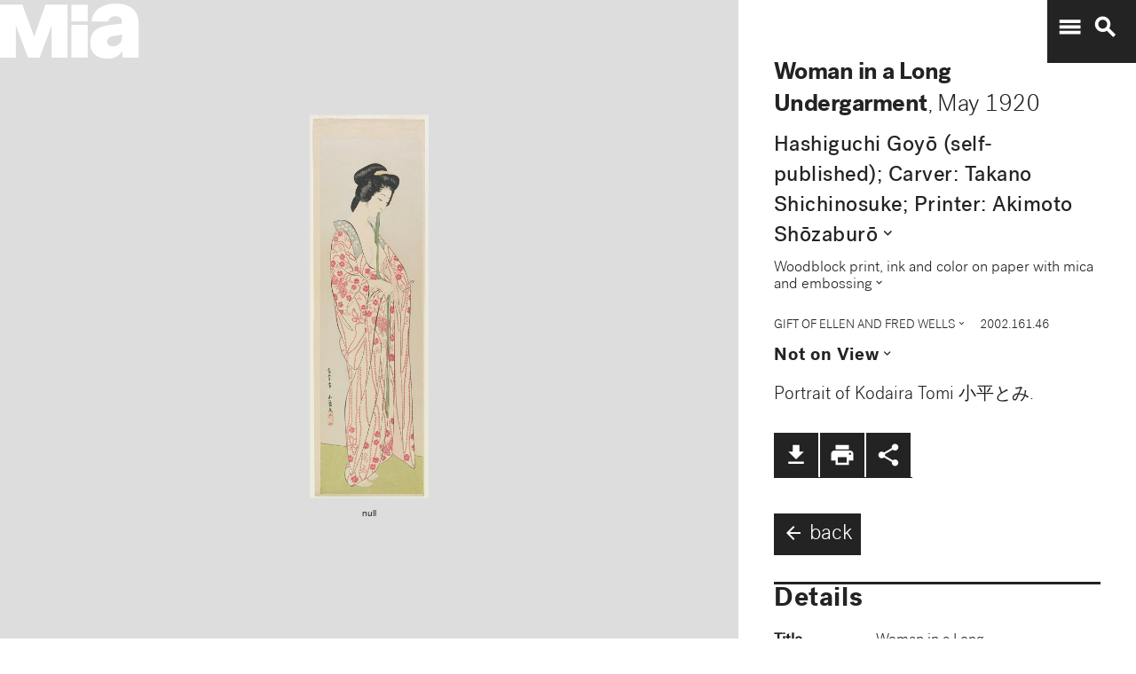

--- FILE ---
content_type: text/plain
request_url: https://mia-dimensions.s3.amazonaws.com/62515/image.svg
body_size: 2667
content:
<svg viewbox="0 0 400 320" class="dimension-view"><rect x="20" y="20.209800156541746" width="80.99970790802132" height="279.79019984345825" class="edge"></rect><line x1="20" y1="20.209800156541746" x2="20.20980015654173" y2="20.0" class="edge"></line><line x1="100.99970790802132" y1="20.209800156541746" x2="101.20950806456305" y2="20.0" class="edge"></line><line x1="100.99970790802132" y1="300" x2="101.20950806456305" y2="299.79019984345825" class="edge"></line><line x1="20.20980015654173" y1="20.0" x2="101.20950806456305" y2="20.0" class="edge"></line><line x1="101.20950806456305" y1="20.0" x2="101.20950806456305" y2="299.79019984345825" class="edge"></line><text x="60.49985395401066" y="296" text-anchor="middle">13.7 cm</text><text x="98.99970790802132" y="160.10490007827087" text-anchor="end">47.2 cm</text><text x="40.10490007827086" y="20.104900078270884" text-anchor="start">1 mm</text><g fill-rule="evenodd" transform="translate(120.99970790802132,260.2419016129126)">
      <g class="tennis-ball" transform="scale(0.14199320852531208,0.14199320852531208)">
        <circle class="ball" cx="140.5" cy="140.5" r="139.5"></circle>
        <path class="line" d="M35.4973996,48.6564543 C42.5067217,75.8893541 47.1024057,103.045405 48.5071593,129.267474 C49.2050919,142.295548 49.1487206,156.313997 48.4007524,171.179475 C47.3170518,192.717458 44.831768,215.405368 41.2689042,238.548172 C44.0920595,241.405174 47.0377013,244.140872 50.0973089,246.746747 C54.274085,220.981656 57.1814249,195.664391 58.388118,171.681997 C59.152645,156.487423 59.2103921,142.12682 58.4928407,128.732526 C56.9456805,99.8522041 51.6525537,69.9875212 43.5965239,40.1505937 C40.7799535,42.8710386 38.077622,45.7089492 35.4973996,48.6564543 L35.4973996,48.6564543 Z"></path>
        <path class="line" d="M209.929126,19.4775696 C207.210255,20.7350524 204.523231,22.0798819 201.877774,23.5155872 C185.816543,32.2321125 172.62404,43.5997536 163.365582,57.9858795 C152.309799,75.1647521 147.361062,95.9365435 149.519284,120.438716 C153.246233,162.750546 177.6149,202.948254 215.783496,239.999593 C219.369774,243.480895 223.018502,246.874207 226.714223,250.176799 C229.361836,248.092694 231.93214,245.91478 234.420126,243.648068 C230.467945,240.143617 226.570656,236.534305 222.748767,232.824289 C186.140739,197.287837 162.958794,159.047704 159.480716,119.561284 C157.514766,97.2419721 161.935618,78.6859198 171.774644,63.3976879 C180.045966,50.5454103 191.971382,40.2695847 206.647666,32.3046788 C211.02518,29.9289759 215.539302,27.8153877 220.133919,25.9481492 C216.833521,23.6494818 213.429097,21.4897954 209.929126,19.4775696 L209.929126,19.4775696 Z"></path>
    </g></g></svg>